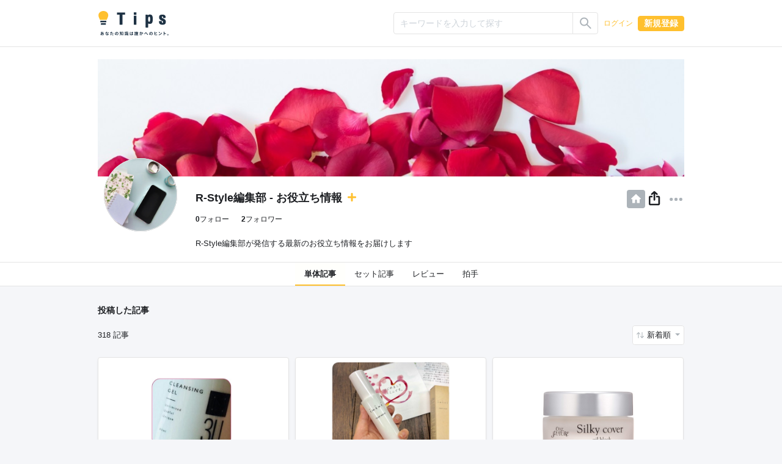

--- FILE ---
content_type: text/html; charset=UTF-8
request_url: https://tips.jp/u/tips1?page=6
body_size: 78548
content:
<!doctype html>
<html lang="ja">

<head prefix="og: http://ogp.me/ns# fb: http://ogp.me/ns/fb# website: http://ogp.me/ns/website#">
    <!-- Global site tag (gtag.js) - Google Analytics -->
    <script async src="https://www.googletagmanager.com/gtag/js?id=G-ZBNFD81JFK"></script>
    <script>
      window.dataLayer = window.dataLayer || [];

      function gtag() {
        dataLayer.push(arguments);
      }

      gtag("js", new Date());
      gtag("config", "G-ZBNFD81JFK", { "debug_mode": false });
    </script>
        <script src="https://cdnjs.cloudflare.com/polyfill/v3/polyfill.min.js?version=4.8.0&amp;features=es2022"></script>

    <meta charset="utf-8">
<meta http-equiv="X-UA-Compatible" content="IE=edge">
<meta http-equiv="Content-Style-Type" content="text/css">
<meta http-equiv="Content-Script-Type" content="text/javascript">
<meta name="viewport" content="width=device-width, initial-scale=1">
    
<!-- CSRF Token -->
<meta name="csrf-token" content="QgUf6kutTYBgmrJusQauQ4pWaHUh3NjFUq7vppFW">
<!--plugin -->
<link rel="stylesheet" href="https://unpkg.com/swiper@6.8.4/swiper-bundle.min.css">
<link type="text/css" rel="stylesheet" href="/assets/dist/front/css/dropify.min.css?id=31504ac3a4cebe4ca251d24f679bb033">
<link type="text/css" rel="stylesheet" href="https://tips.jp/assets/front/css/noty.css">
<link type="text/css" rel="stylesheet" href="https://tips.jp/assets/front/css/themes/mint.css">
<link type="text/css" rel="stylesheet" href="https://tips.jp/assets/front/css/croppie.css">
<link type="text/css" rel="stylesheet" href="https://tips.jp/assets/front/css/pace-theme-default.min.css">
<link type="text/css" rel="stylesheet" href="https://unpkg.com/dropzone/dist/dropzone.css" />
<link type="text/css" rel="stylesheet" href="https://cdn.jsdelivr.net/npm/yakuhanjp@4.0.0/dist/css/yakuhanjp_s.css" />
<link rel="preconnect" href="https://fonts.googleapis.com">
<link rel="preconnect" href="https://fonts.gstatic.com" crossorigin>
<link href="https://fonts.googleapis.com/css2?family=IBM+Plex+Sans+JP&family=Noto+Color+Emoji&display=swap" rel="stylesheet">
<link type="text/css" rel="stylesheet" href="https://tips.jp/assets/front/css/simplebar.min.css">
<!--css -->
<link type="text/css" rel="stylesheet" href="/assets/dist/front/css/common.min.css?id=c73758c05ede28edd51486734c9972f7">
<link type="text/css" rel="stylesheet" href="/assets/dist/front/css/style.min.css?id=01c779ff17a59376f803661951da7f5b">
    <link type="text/css" rel="stylesheet" href="/assets/dist/front/css/sub.min.css?id=26adba0729ac656f080f98b2fd31c174">
<link type="text/css" rel="stylesheet" href="https://tips.jp/assets/front/css/custom.css">

    <link rel="stylesheet" href="https://use.typekit.net/zun2bbo.css">



    <link rel="canonical" href="https://tips.jp/u/tips1">
<!--description -->
    <meta name="description" content="R-Style編集部が発信する最新のお役立ち情報をお届けします">
<!--og -->
    <meta property="og:title" content="R-Style編集部 - お役立ち情報 | Tips">

    <meta property="og:image" content="https://static.tips.jp/2021/07/09/iAPl2G5QmGHTwK3VJtz6ueP1jo1AFS9E.png">

<meta property="og:type" content="website">
    <meta property="og:description" content="R-Style編集部が発信する最新のお役立ち情報をお届けします">
<meta property="og:url" content="https://tips.jp/u/tips1">

<meta property="og:site_name" content="Tips">
<meta property="og:locale" content="ja_JP">
<meta property="og:image:width" content="1200">
<meta property="og:image:height" content="630">
<!--twitter -->
<meta name="twitter:card" content="summary_large_image">
<meta name="twitter:site" content="@Tips_infojp">
<!-- Facebook -->
<meta property="fb:app_id" content="2815356775385199">
<meta property="article:publisher" content="https://www.facebook.com/profile.php?id=100064154614563">
<!-- Favicons -->
<link rel="apple-touch-icon-precomposed" href="https://tips.jp/assets/front/img/apple-touch-icon.png">
<link rel="shortcut icon" type="image/vnd.microsoft.icon" href="https://tips.jp/assets/front/img/favicon.ico">
<link rel="icon" type="image/vnd.microsoft.icon" href="https://tips.jp/assets/front/img/favicon.ico">
    <title>R-Style編集部 - お役立ち情報 | Tips</title>

    <!-- Styles -->
    </head>

<body class="writer list v2 mode-light" ontouchstart="">

<header id="header">
    <nav class="navbar navbar-expand-lg navbar-dark">
    <div
                    class="container-lg"
            >
        <a class="navbar-brand" href="https://tips.jp" title="Tips"><i class="tips-logo"></i></a>
        <div class="d-flex ml-lg-auto">
                            <div class="navbar-nav  notlogin ">
                    <ul id="menu-mainmenu" class="nav align-items-center">
                                                                            <li class="menu-item d-flex align-items-center">
                                                                    <input type="radio" name="onoff" class="d-none" id="searchOn">
<label class="d-lg-none" for="searchOn"><i class="ic ic-search"></i></label>
<input type="radio" name="onoff" class="d-none" id="searchOff">
<label class="d-lg-none" for="searchOff"><i class="ic ic-close"></i></label>
<div class="sp-search">
    <form method="GET" action="https://tips.jp/search" accept-charset="UTF-8" novalidate="true">
    <div class="input-group input-group-sm">
        <input type="text" class="form-control" name="keyword"
               value="" placeholder="キーワードを入力して探す"
               aria-label=""
               aria-describedby="button-addon2">
        <div class="input-group-append">
            <button class="btn btn-outline-silver" type="submit"
                    id="button-addon">
                <i class="ic ic-search"></i></button>
        </div>
    </div>
    </form>
</div>                                                                <a href="https://tips.jp/login" role="button" class="btn btn-link">ログイン</a>
                                <a href="https://tips.jp/register" role="button" class="btn btn-primary">新規登録</a>
                            </li>
                                            </ul>
                </div>
                    </div>
    </div>
</nav>


















</header>

<main id="main" role="main">
                                                    
            <div class="container-lg scroll-fixed">
    <div class="user d-flex">
        <div class="header-img">
                            <img class="img-cover" src="https://static.tips.jp/2021/06/04/h8OvlbwikDYFD6BiCON9bwVReIHmm1uC.png" alt="R-Style編集部 - お役立ち情報">
                    </div>
        <i class="ic ic-user">
                            <img src="https://static.tips.jp/2021/07/09/iAPl2G5QmGHTwK3VJtz6ueP1jo1AFS9E.png" alt="R-Style編集部 - お役立ち情報">
                    </i>
        <div class="d-flex flex-column">
            <div class="user-info">
                <p>
                    R-Style編集部 - お役立ち情報
                                            <a href="https://tips.jp/plus">
                            <ic class="ic ic-plus-primary"></ic>
                        </a>
                                    </p>
                <div class="sns-wrap">
                    <ul class="nav">
                                                    <li class="nav-item">
        <a class="nav-link" href="https://tips.jp/u/tips1" target="_blank" rel="noopener nofollow">
            <i class="ic ic-home-sq"></i>
        </a>
    </li>



                                                <li class="nav-item dropdown">
                            <a href="#" role="button" id="dropdownShare" data-toggle="dropdown" aria-haspopup="true"
                               aria-expanded="false">
                                <i class="ic ic-share"></i>
                            </a>
                            <div class="dropdown-menu dropdown-menu-right" aria-labelledby="dropdownShare">
                                <a href="https://twitter.com/intent/tweet?text=R-Style%E7%B7%A8%E9%9B%86%E9%83%A8+-+%E3%81%8A%E5%BD%B9%E7%AB%8B%E3%81%A1%E6%83%85%E5%A0%B1&amp;url=https://tips.jp/u/tips1&amp;hashtags=tips" target="_blank" class="dropdown-item" rel="nofollow noopener noreferrer">
                                    Xでシェア
                                </a>
                                <a href="https://www.facebook.com/sharer/sharer.php?u=https://tips.jp/u/tips1" target="_blank" class="dropdown-item" rel="nofollow noopener noreferrer">
                                    facebookでシェア
                                </a>
                                <a href="https://social-plugins.line.me/lineit/share?url=https://tips.jp/u/tips1" target="_blank" class="dropdown-item" rel="nofollow noopener noreferrer">
                                    LINEでシェア
                                </a>
                            </div>
                        </li>
                        <li class="nav-item">
                            <div class="dropdown">
                                <a href="#" class="btn" role="button" id="dropdownList1" data-toggle="dropdown" aria-haspopup="true"
                                   aria-expanded="false"><i class="ic ic-leader"></i></a>
                                <div class="dropdown-menu dropdown-menu-right" aria-labelledby="dropdownList1">
                                                                        <button class="dropdown-item" data-toggle="modal" data-target="#reportModal4062">報告する</button>
                                </div>
                            </div>
                        </li>
                    </ul>
                </div>
            </div>
            <div class="d-flex">
                <span>
                    <a
                        href="https://tips.jp/u/tips1/followings"><strong>0</strong>フォロー</a>
                </span>
                <span>
                    <a
                        href="https://tips.jp/u/tips1/follower"><strong>2</strong>フォロワー</a>
                </span>
            </div>
                        <div>
                <p>
                    R-Style編集部が発信する最新のお役立ち情報をお届けします
                </p>
            </div>
        </div>
            </div>
    <div class="fixednav">
        <div class="nav nav-pills">
            <a href="https://tips.jp/u/tips1"
               class="nav-link active ">単体記事</a>
            <a href="https://tips.jp/u/tips1/products"
               class="nav-link ">セット記事</a>
            <a href="https://tips.jp/u/tips1/review"
               class="nav-link ">レビュー</a>
            
            
            <a href="https://tips.jp/u/tips1/claps"
               class="nav-link ">拍手</a>
        </div>
    </div>
</div>
    

    <div class="container-lg ">
            <section class="">
        <div class="content content-list">
            <h1 class="mb-0">投稿した記事</h1>
            <div class="d-flex justify-content-between sort mt-2">
                <div class="d-flex">
                    <p>318 記事</p>
                </div>
                <div class="d-flex">
                    <div class="dropdown">
    <a href="#" class="btn dropdown-toggle" role="button" id="dropdownSorting3" data-toggle="dropdown" aria-haspopup="true" aria-expanded="false">
                    新着順
            </a>
    <div class="dropdown-menu dropdown-menu-right" aria-labelledby="dropdownSorting3">
                            <a class="dropdown-item" href="https://tips.jp/u/tips1?sort=2">人気順 (1ヶ月)</a>
            </div>
</div>
                </div>
            </div>
            <!--//sort-->
            <ul class="list-group list-group-flush">
                                    <li class="list-group-item ">
    <article class="d-flex flex-row-reverse flex-lg-row">
        <div class="mr-lg-4 align-self-start">
            <a href="https://tips.jp/u/tips1/a/3u-cleansing"
               class="stretched-link">
                <img
                    src="https://static.tips.jp/2021/06/07/4lSr2GhDqoZCpHyXTaMLOZgMfe9VZMdA.png"
                    class="ovj ovj-cover" alt="3Uクレンジングジェルのレビュー…唯一悪いところと最安値はココ♪【PR】">
            </a>
        </div>
        <div class="list-text">
                        <a href="https://tips.jp/u/tips1/a/3u-cleansing"
               class="stretched-link">
                <p>美容・健康</p>
                <h2 class="list-title lines lines3" style="float: none; position: static;">
                    3Uクレンジングジェルのレビュー…唯一悪いところと最安値はココ♪【PR】
                </h2>
                            </a>

            
            <div class="d-flex flex-wrap list-tag">
                                                            <a href="https://tips.jp/tags/3U%E3%82%AF%E3%83%AC%E3%83%B3%E3%82%B8%E3%83%B3%E3%82%B0%E3%82%B8%E3%82%A7%E3%83%AB">
                            <span class="badge badge-outline-silver">#3Uクレンジングジェル</span>
                        </a>
                                                                                <a href="https://tips.jp/tags/3U%E3%82%AF%E3%83%AC%E3%83%B3%E3%82%B8%E3%83%B3%E3%82%B0%E3%82%B8%E3%82%A7%E3%83%AB%E5%8F%A3%E3%82%B3%E3%83%9F">
                            <span class="badge badge-outline-silver">#3Uクレンジングジェル口コミ</span>
                        </a>
                                                                                <a href="https://tips.jp/tags/3U%E3%82%AF%E3%83%AC%E3%83%B3%E3%82%B8%E3%83%B3%E3%82%B0">
                            <span class="badge badge-outline-silver">#3Uクレンジング</span>
                        </a>
                                                                                <a href="https://tips.jp/tags/3U%E3%82%AF%E3%83%AC%E3%83%B3%E3%82%B8%E3%83%B3%E3%82%B0%E5%8F%A3%E3%82%B3%E3%83%9F">
                            <span class="badge badge-outline-silver">#3Uクレンジング口コミ</span>
                        </a>
                                                </div>
            <div class="d-flex justify-content-lg-between py-1 list-applause">
                <div class="clap-wrap">
                    <button class="clap">
                        <span class="clap-icon"><i class="ic ic-clap"></i></span>
                        <span class="clap-count"></span>
                        <span class="clap-count-total">
                            1
                        </span>
                    </button>
                </div>
                <div class="d-flex">
                                    </div>
            </div>
            <div class="d-flex justify-content-between pt-1 list-user">
                                    <i class="ic ic-user">
                                                    <img src="https://static.tips.jp/2021/07/09/iAPl2G5QmGHTwK3VJtz6ueP1jo1AFS9E.png" alt="R-Style編集部 - お役立ち情報">
                                            </i>
                                <div class="d-flex flex-column">
                    <p class="text-truncate">R-Style編集部 - お役立ち情報</p>
                    <time>
                                                    2023/09/18 18:48
                                            </time>
                </div>
            </div>
            <div class="custom-control custom-checkbox favorite">
        <input type="checkbox" class="custom-control-input" id="favorite2032">
        <label class="custom-control-label" for="favorite2032"></label>
    </div>
        </div>
    </article>
</li>
                                    <li class="list-group-item ">
    <article class="d-flex flex-row-reverse flex-lg-row">
        <div class="mr-lg-4 align-self-start">
            <a href="https://tips.jp/u/tips1/a/imiseum"
               class="stretched-link">
                <img
                    src="https://static.tips.jp/2021/07/04/nNxJPZEGCGrqUrVnkYqgvuhA7yRdkF1H.png"
                    class="ovj ovj-cover" alt="イミニリペアセラムのレビュー…唯一悪いところと60％OFFの最安値情報も♪【PR】">
            </a>
        </div>
        <div class="list-text">
                        <a href="https://tips.jp/u/tips1/a/imiseum"
               class="stretched-link">
                <p>美容・健康</p>
                <h2 class="list-title lines lines3" style="float: none; position: static;">
                    イミニリペアセラムのレビュー…唯一悪いところと60％OFFの最安値情報も♪【PR】
                </h2>
                            </a>

            
            <div class="d-flex flex-wrap list-tag">
                                                            <a href="https://tips.jp/tags/%E3%82%A4%E3%83%9F%E3%83%8B%E3%83%AA%E3%83%9A%E3%82%A2%E3%82%BB%E3%83%A9%E3%83%A0">
                            <span class="badge badge-outline-silver">#イミニリペアセラム</span>
                        </a>
                                                                                <a href="https://tips.jp/tags/%E3%82%A4%E3%83%9F%E3%83%8B%E3%83%AA%E3%83%9A%E3%82%A2%E3%82%BB%E3%83%A9%E3%83%A0%E5%8F%A3%E3%82%B3%E3%83%9F">
                            <span class="badge badge-outline-silver">#イミニリペアセラム口コミ</span>
                        </a>
                                                                                <a href="https://tips.jp/tags/%E3%82%A4%E3%83%9F%E3%83%8B%E3%83%AA%E3%83%9A%E3%82%A2%E3%82%BB%E3%83%A9%E3%83%A0%E5%8A%B9%E6%9E%9C">
                            <span class="badge badge-outline-silver">#イミニリペアセラム効果</span>
                        </a>
                                                </div>
            <div class="d-flex justify-content-lg-between py-1 list-applause">
                <div class="clap-wrap">
                    <button class="clap">
                        <span class="clap-icon"><i class="ic ic-clap"></i></span>
                        <span class="clap-count"></span>
                        <span class="clap-count-total">
                            1
                        </span>
                    </button>
                </div>
                <div class="d-flex">
                                    </div>
            </div>
            <div class="d-flex justify-content-between pt-1 list-user">
                                    <i class="ic ic-user">
                                                    <img src="https://static.tips.jp/2021/07/09/iAPl2G5QmGHTwK3VJtz6ueP1jo1AFS9E.png" alt="R-Style編集部 - お役立ち情報">
                                            </i>
                                <div class="d-flex flex-column">
                    <p class="text-truncate">R-Style編集部 - お役立ち情報</p>
                    <time>
                                                    2023/09/18 18:47
                                            </time>
                </div>
            </div>
            <div class="custom-control custom-checkbox favorite">
        <input type="checkbox" class="custom-control-input" id="favorite3223">
        <label class="custom-control-label" for="favorite3223"></label>
    </div>
        </div>
    </article>
</li>
                                    <li class="list-group-item ">
    <article class="d-flex flex-row-reverse flex-lg-row">
        <div class="mr-lg-4 align-self-start">
            <a href="https://tips.jp/u/tips1/a/silcover"
               class="stretched-link">
                <img
                    src="https://static.tips.jp/2021/07/03/9GBTX7W0x8yBKBlnbjUpOhFe2up5ESWO.png"
                    class="ovj ovj-cover" alt="シルキーカバーオイルブロックのレビュー…唯一悪いところと最安値30％オフの情報も♪【PR】">
            </a>
        </div>
        <div class="list-text">
                        <a href="https://tips.jp/u/tips1/a/silcover"
               class="stretched-link">
                <p>美容・健康</p>
                <h2 class="list-title lines lines3" style="float: none; position: static;">
                    シルキーカバーオイルブロックのレビュー…唯一悪いところと最安値30％オフの情報も♪【PR】
                </h2>
                            </a>

            
            <div class="d-flex flex-wrap list-tag">
                                                            <a href="https://tips.jp/tags/%E3%82%B7%E3%83%AB%E3%82%AD%E3%83%BC%E3%82%AB%E3%83%90%E3%83%BC%E3%82%AA%E3%82%A4%E3%83%AB%E3%83%96%E3%83%AD%E3%83%83%E3%82%AF">
                            <span class="badge badge-outline-silver">#シルキーカバーオイルブロック</span>
                        </a>
                                                                                <a href="https://tips.jp/tags/%E3%82%B7%E3%83%AB%E3%82%AD%E3%83%BC%E3%82%AB%E3%83%90%E3%83%BC%E3%82%AA%E3%82%A4%E3%83%AB%E3%83%96%E3%83%AD%E3%83%83%E3%82%AF%E5%8F%A3%E3%82%B3%E3%83%9F">
                            <span class="badge badge-outline-silver">#シルキーカバーオイルブロック口コミ</span>
                        </a>
                                                                                <a href="https://tips.jp/tags/%E3%82%B7%E3%83%AB%E3%82%AD%E3%83%BC%E3%82%AB%E3%83%90%E3%83%BC%E3%82%AA%E3%82%A4%E3%83%AB%E3%83%96%E3%83%AD%E3%83%83%E3%82%AF%E5%8A%B9%E6%9E%9C">
                            <span class="badge badge-outline-silver">#シルキーカバーオイルブロック効果</span>
                        </a>
                                                                                <a href="https://tips.jp/tags/%E3%82%B7%E3%83%AB%E3%82%AD%E3%83%BC%E3%82%AB%E3%83%90%E3%83%BC%E3%82%AA%E3%82%A4%E3%83%AB%E3%83%96%E3%83%AD%E3%83%83%E3%82%AF%E4%BD%BF%E3%81%84%E6%96%B9">
                            <span class="badge badge-outline-silver">#シルキーカバーオイルブロック使い方</span>
                        </a>
                                                                                <a href="https://tips.jp/tags/%E3%82%B7%E3%83%AB%E3%82%AD%E3%83%BC%E3%82%AB%E3%83%90%E3%83%BC%E3%82%AA%E3%82%A4%E3%83%AB%E3%83%96%E3%83%AD%E3%83%83%E3%82%AF%E6%9C%80%E5%AE%89%E5%80%A4">
                            <span class="badge badge-outline-silver">#シルキーカバーオイルブロック最安値</span>
                        </a>
                                                </div>
            <div class="d-flex justify-content-lg-between py-1 list-applause">
                <div class="clap-wrap">
                    <button class="clap">
                        <span class="clap-icon"><i class="ic ic-clap"></i></span>
                        <span class="clap-count"></span>
                        <span class="clap-count-total">
                            1
                        </span>
                    </button>
                </div>
                <div class="d-flex">
                                    </div>
            </div>
            <div class="d-flex justify-content-between pt-1 list-user">
                                    <i class="ic ic-user">
                                                    <img src="https://static.tips.jp/2021/07/09/iAPl2G5QmGHTwK3VJtz6ueP1jo1AFS9E.png" alt="R-Style編集部 - お役立ち情報">
                                            </i>
                                <div class="d-flex flex-column">
                    <p class="text-truncate">R-Style編集部 - お役立ち情報</p>
                    <time>
                                                    2023/09/18 18:46
                                            </time>
                </div>
            </div>
            <div class="custom-control custom-checkbox favorite">
        <input type="checkbox" class="custom-control-input" id="favorite3182">
        <label class="custom-control-label" for="favorite3182"></label>
    </div>
        </div>
    </article>
</li>
                                    <li class="list-group-item ">
    <article class="d-flex flex-row-reverse flex-lg-row">
        <div class="mr-lg-4 align-self-start">
            <a href="https://tips.jp/u/tips1/a/gyugyu-leggings"
               class="stretched-link">
                <img
                    src="https://static.tips.jp/2021/10/26/4BwRVd2f6IrT3VgnNC6JMc3esDxVZVou.png"
                    class="ovj ovj-cover" alt="ギュギュレギンスのレビュー…唯一悪いところと絶対オトクな値引き情報も♪【PR】">
            </a>
        </div>
        <div class="list-text">
                        <a href="https://tips.jp/u/tips1/a/gyugyu-leggings"
               class="stretched-link">
                <p>ライフスタイル</p>
                <h2 class="list-title lines lines3" style="float: none; position: static;">
                    ギュギュレギンスのレビュー…唯一悪いところと絶対オトクな値引き情報も♪【PR】
                </h2>
                            </a>

            
            <div class="d-flex flex-wrap list-tag">
                                                            <a href="https://tips.jp/tags/%E3%82%AE%E3%83%A5%E3%82%AE%E3%83%A5%E3%83%AC%E3%82%AE%E3%83%B3%E3%82%B9">
                            <span class="badge badge-outline-silver">#ギュギュレギンス</span>
                        </a>
                                                                                <a href="https://tips.jp/tags/%E3%82%AE%E3%83%A5%E3%82%AE%E3%83%A5%E3%83%AC%E3%82%AE%E3%83%B3%E3%82%B9%E5%8F%A3%E3%82%B3%E3%83%9F">
                            <span class="badge badge-outline-silver">#ギュギュレギンス口コミ</span>
                        </a>
                                                                                <a href="https://tips.jp/tags/%E3%82%AE%E3%83%A5%E3%82%AE%E3%83%A5%E3%83%AC%E3%82%AE%E3%83%B3%E3%82%B9%E5%8A%B9%E6%9E%9C">
                            <span class="badge badge-outline-silver">#ギュギュレギンス効果</span>
                        </a>
                                                                                <a href="https://tips.jp/tags/%E3%82%AE%E3%83%A5%E3%82%AE%E3%83%A5%E3%83%AC%E3%82%AE%E3%83%B3%E3%82%B9%E5%B1%A5%E3%81%8D%E6%96%B9">
                            <span class="badge badge-outline-silver">#ギュギュレギンス履き方</span>
                        </a>
                                                </div>
            <div class="d-flex justify-content-lg-between py-1 list-applause">
                <div class="clap-wrap">
                    <button class="clap">
                        <span class="clap-icon"><i class="ic ic-clap"></i></span>
                        <span class="clap-count"></span>
                        <span class="clap-count-total">
                            1
                        </span>
                    </button>
                </div>
                <div class="d-flex">
                                    </div>
            </div>
            <div class="d-flex justify-content-between pt-1 list-user">
                                    <i class="ic ic-user">
                                                    <img src="https://static.tips.jp/2021/07/09/iAPl2G5QmGHTwK3VJtz6ueP1jo1AFS9E.png" alt="R-Style編集部 - お役立ち情報">
                                            </i>
                                <div class="d-flex flex-column">
                    <p class="text-truncate">R-Style編集部 - お役立ち情報</p>
                    <time>
                                                    2023/09/18 18:46
                                            </time>
                </div>
            </div>
            <div class="custom-control custom-checkbox favorite">
        <input type="checkbox" class="custom-control-input" id="favorite6762">
        <label class="custom-control-label" for="favorite6762"></label>
    </div>
        </div>
    </article>
</li>
                                    <li class="list-group-item ">
    <article class="d-flex flex-row-reverse flex-lg-row">
        <div class="mr-lg-4 align-self-start">
            <a href="https://tips.jp/u/tips1/a/aya-cleansing"
               class="stretched-link">
                <img
                    src="https://static.tips.jp/2021/06/07/71u7P1gFZcPsAxNYR7WZQoQfSEpJZbeM.png"
                    class="ovj ovj-cover" alt="アヤナス クレンジングクリームのレビュー…唯一悪いところ♪【PR】">
            </a>
        </div>
        <div class="list-text">
                        <a href="https://tips.jp/u/tips1/a/aya-cleansing"
               class="stretched-link">
                <p>美容・健康</p>
                <h2 class="list-title lines lines3" style="float: none; position: static;">
                    アヤナス クレンジングクリームのレビュー…唯一悪いところ♪【PR】
                </h2>
                            </a>

            
            <div class="d-flex flex-wrap list-tag">
                                                            <a href="https://tips.jp/tags/%E3%82%A2%E3%83%A4%E3%83%8A%E3%82%B9%E3%82%AF%E3%83%AC%E3%83%B3%E3%82%B8%E3%83%B3%E3%82%B0">
                            <span class="badge badge-outline-silver">#アヤナスクレンジング</span>
                        </a>
                                                                                <a href="https://tips.jp/tags/%E3%82%A2%E3%83%A4%E3%83%8A%E3%82%B9%E3%82%AF%E3%83%AC%E3%83%B3%E3%82%B8%E3%83%B3%E3%82%B0%E3%82%AF%E3%83%AA%E3%83%BC%E3%83%A0">
                            <span class="badge badge-outline-silver">#アヤナスクレンジングクリーム</span>
                        </a>
                                                </div>
            <div class="d-flex justify-content-lg-between py-1 list-applause">
                <div class="clap-wrap">
                    <button class="clap">
                        <span class="clap-icon"><i class="ic ic-clap"></i></span>
                        <span class="clap-count"></span>
                        <span class="clap-count-total">
                            2
                        </span>
                    </button>
                </div>
                <div class="d-flex">
                                    </div>
            </div>
            <div class="d-flex justify-content-between pt-1 list-user">
                                    <i class="ic ic-user">
                                                    <img src="https://static.tips.jp/2021/07/09/iAPl2G5QmGHTwK3VJtz6ueP1jo1AFS9E.png" alt="R-Style編集部 - お役立ち情報">
                                            </i>
                                <div class="d-flex flex-column">
                    <p class="text-truncate">R-Style編集部 - お役立ち情報</p>
                    <time>
                                                    2023/09/18 18:45
                                            </time>
                </div>
            </div>
            <div class="custom-control custom-checkbox favorite">
        <input type="checkbox" class="custom-control-input" id="favorite2084">
        <label class="custom-control-label" for="favorite2084"></label>
    </div>
        </div>
    </article>
</li>
                                    <li class="list-group-item ">
    <article class="d-flex flex-row-reverse flex-lg-row">
        <div class="mr-lg-4 align-self-start">
            <a href="https://tips.jp/u/tips1/a/plus10up"
               class="stretched-link">
                <img
                    src="https://static.tips.jp/2021/10/11/zKVHHqLbRPW4EYrvWUourZU6e4nQTfs6.png"
                    class="ovj ovj-cover" alt="プラステンアップαの効果を口コミから検証してみましたよ♪【PR】">
            </a>
        </div>
        <div class="list-text">
                        <a href="https://tips.jp/u/tips1/a/plus10up"
               class="stretched-link">
                <p>美容・健康</p>
                <h2 class="list-title lines lines3" style="float: none; position: static;">
                    プラステンアップαの効果を口コミから検証してみましたよ♪【PR】
                </h2>
                            </a>

            
            <div class="d-flex flex-wrap list-tag">
                                                            <a href="https://tips.jp/tags/%E3%83%97%E3%83%A9%E3%82%B9%E3%83%86%E3%83%B3%E3%82%A2%E3%83%83%E3%83%97%CE%B1">
                            <span class="badge badge-outline-silver">#プラステンアップα</span>
                        </a>
                                                                                <a href="https://tips.jp/tags/%E3%83%97%E3%83%A9%E3%82%B9%E3%83%86%E3%83%B3%E3%82%A2%E3%83%83%E3%83%97%CE%B1%E5%8F%A3%E3%82%B3%E3%83%9F">
                            <span class="badge badge-outline-silver">#プラステンアップα口コミ</span>
                        </a>
                                                                                <a href="https://tips.jp/tags/%E3%83%97%E3%83%A9%E3%82%B9%E3%83%86%E3%83%B3%E3%82%A2%E3%83%83%E3%83%97%CE%B1%E5%8A%B9%E6%9E%9C">
                            <span class="badge badge-outline-silver">#プラステンアップα効果</span>
                        </a>
                                                </div>
            <div class="d-flex justify-content-lg-between py-1 list-applause">
                <div class="clap-wrap">
                    <button class="clap">
                        <span class="clap-icon"><i class="ic ic-clap"></i></span>
                        <span class="clap-count"></span>
                        <span class="clap-count-total">
                            1
                        </span>
                    </button>
                </div>
                <div class="d-flex">
                                    </div>
            </div>
            <div class="d-flex justify-content-between pt-1 list-user">
                                    <i class="ic ic-user">
                                                    <img src="https://static.tips.jp/2021/07/09/iAPl2G5QmGHTwK3VJtz6ueP1jo1AFS9E.png" alt="R-Style編集部 - お役立ち情報">
                                            </i>
                                <div class="d-flex flex-column">
                    <p class="text-truncate">R-Style編集部 - お役立ち情報</p>
                    <time>
                                                    2023/09/18 18:44
                                            </time>
                </div>
            </div>
            <div class="custom-control custom-checkbox favorite">
        <input type="checkbox" class="custom-control-input" id="favorite6273">
        <label class="custom-control-label" for="favorite6273"></label>
    </div>
        </div>
    </article>
</li>
                                    <li class="list-group-item ">
    <article class="d-flex flex-row-reverse flex-lg-row">
        <div class="mr-lg-4 align-self-start">
            <a href="https://tips.jp/u/tips1/a/fitchan-kakaku"
               class="stretched-link">
                <img
                    src="https://static.tips.jp/2021/06/23/9USuVQVz99ZsIxDJrQWKFdAp5w5TFuvX.png"
                    class="ovj ovj-cover" alt="フィットちゃんランドセル｜WEB限定価格の情報【PR】">
            </a>
        </div>
        <div class="list-text">
                        <a href="https://tips.jp/u/tips1/a/fitchan-kakaku"
               class="stretched-link">
                <p>その他</p>
                <h2 class="list-title lines lines3" style="float: none; position: static;">
                    フィットちゃんランドセル｜WEB限定価格の情報【PR】
                </h2>
                            </a>

            
            <div class="d-flex flex-wrap list-tag">
                                                            <a href="https://tips.jp/tags/%E3%83%95%E3%82%A3%E3%83%83%E3%83%88%E3%81%A1%E3%82%83%E3%82%93">
                            <span class="badge badge-outline-silver">#フィットちゃん</span>
                        </a>
                                                                                <a href="https://tips.jp/tags/%E3%83%95%E3%82%A3%E3%83%83%E3%83%88%E3%81%A1%E3%82%83%E3%82%93%E3%83%A9%E3%83%B3%E3%83%89%E3%82%BB%E3%83%AB">
                            <span class="badge badge-outline-silver">#フィットちゃんランドセル</span>
                        </a>
                                                                                <a href="https://tips.jp/tags/%E3%83%95%E3%82%A3%E3%83%83%E3%83%88%E3%81%A1%E3%82%83%E3%82%93%E3%83%A9%E3%83%B3%E3%83%89%E3%82%BB%E3%83%AB%E9%99%90%E5%AE%9A%E4%BE%A1%E6%A0%BC">
                            <span class="badge badge-outline-silver">#フィットちゃんランドセル限定価格</span>
                        </a>
                                                                                <a href="https://tips.jp/tags/%E3%83%95%E3%82%A3%E3%83%83%E3%83%88%E3%81%A1%E3%82%83%E3%82%93%E3%83%A9%E3%83%B3%E3%83%89%E3%82%BB%E3%83%AB%E4%BE%A1%E6%A0%BC">
                            <span class="badge badge-outline-silver">#フィットちゃんランドセル価格</span>
                        </a>
                                                </div>
            <div class="d-flex justify-content-lg-between py-1 list-applause">
                <div class="clap-wrap">
                    <button class="clap">
                        <span class="clap-icon"><i class="ic ic-clap"></i></span>
                        <span class="clap-count"></span>
                        <span class="clap-count-total">
                            1
                        </span>
                    </button>
                </div>
                <div class="d-flex">
                                    </div>
            </div>
            <div class="d-flex justify-content-between pt-1 list-user">
                                    <i class="ic ic-user">
                                                    <img src="https://static.tips.jp/2021/07/09/iAPl2G5QmGHTwK3VJtz6ueP1jo1AFS9E.png" alt="R-Style編集部 - お役立ち情報">
                                            </i>
                                <div class="d-flex flex-column">
                    <p class="text-truncate">R-Style編集部 - お役立ち情報</p>
                    <time>
                                                    2023/09/18 18:43
                                            </time>
                </div>
            </div>
            <div class="custom-control custom-checkbox favorite">
        <input type="checkbox" class="custom-control-input" id="favorite2785">
        <label class="custom-control-label" for="favorite2785"></label>
    </div>
        </div>
    </article>
</li>
                                    <li class="list-group-item ">
    <article class="d-flex flex-row-reverse flex-lg-row">
        <div class="mr-lg-4 align-self-start">
            <a href="https://tips.jp/u/tips1/a/shijimi"
               class="stretched-link">
                <img
                    src="https://static.tips.jp/2021/06/19/wOO1JVFXzWpAAV9EerF4MSQD850FggMc.png"
                    class="ovj ovj-cover" alt="［しじみにんにく卵黄］のレビュー…唯一悪いところ♪【PR】">
            </a>
        </div>
        <div class="list-text">
                        <a href="https://tips.jp/u/tips1/a/shijimi"
               class="stretched-link">
                <p>美容・健康</p>
                <h2 class="list-title lines lines3" style="float: none; position: static;">
                    ［しじみにんにく卵黄］のレビュー…唯一悪いところ♪【PR】
                </h2>
                            </a>

            
            <div class="d-flex flex-wrap list-tag">
                                                            <a href="https://tips.jp/tags/%E3%81%97%E3%81%98%E3%81%BF%E3%81%AB%E3%82%93%E3%81%AB%E3%81%8F%E5%8D%B5%E9%BB%84">
                            <span class="badge badge-outline-silver">#しじみにんにく卵黄</span>
                        </a>
                                                                                <a href="https://tips.jp/tags/%E3%81%97%E3%81%98%E3%81%BF%E3%81%AB%E3%82%93%E3%81%AB%E3%81%8F%E5%8D%B5%E9%BB%84%E5%8F%A3%E3%82%B3%E3%83%9F">
                            <span class="badge badge-outline-silver">#しじみにんにく卵黄口コミ</span>
                        </a>
                                                </div>
            <div class="d-flex justify-content-lg-between py-1 list-applause">
                <div class="clap-wrap">
                    <button class="clap">
                        <span class="clap-icon"><i class="ic ic-clap"></i></span>
                        <span class="clap-count"></span>
                        <span class="clap-count-total">
                            1
                        </span>
                    </button>
                </div>
                <div class="d-flex">
                                    </div>
            </div>
            <div class="d-flex justify-content-between pt-1 list-user">
                                    <i class="ic ic-user">
                                                    <img src="https://static.tips.jp/2021/07/09/iAPl2G5QmGHTwK3VJtz6ueP1jo1AFS9E.png" alt="R-Style編集部 - お役立ち情報">
                                            </i>
                                <div class="d-flex flex-column">
                    <p class="text-truncate">R-Style編集部 - お役立ち情報</p>
                    <time>
                                                    2023/09/18 18:41
                                            </time>
                </div>
            </div>
            <div class="custom-control custom-checkbox favorite">
        <input type="checkbox" class="custom-control-input" id="favorite2638">
        <label class="custom-control-label" for="favorite2638"></label>
    </div>
        </div>
    </article>
</li>
                                    <li class="list-group-item ">
    <article class="d-flex flex-row-reverse flex-lg-row">
        <div class="mr-lg-4 align-self-start">
            <a href="https://tips.jp/u/tips1/a/kiwabi"
               class="stretched-link">
                <img
                    src="https://static.tips.jp/2021/06/19/BcgOaHanbgYNNilzDUU0RUdr2iTSlqDa.png"
                    class="ovj ovj-cover" alt="綺和美（KIWABI）のレビュー…唯一悪いところと最安値の情報も♪【PR】">
            </a>
        </div>
        <div class="list-text">
                        <a href="https://tips.jp/u/tips1/a/kiwabi"
               class="stretched-link">
                <p>美容・健康</p>
                <h2 class="list-title lines lines3" style="float: none; position: static;">
                    綺和美（KIWABI）のレビュー…唯一悪いところと最安値の情報も♪【PR】
                </h2>
                            </a>

            
            <div class="d-flex flex-wrap list-tag">
                                                            <a href="https://tips.jp/tags/%E7%B6%BA%E5%92%8C%E7%BE%8E">
                            <span class="badge badge-outline-silver">#綺和美</span>
                        </a>
                                                                                <a href="https://tips.jp/tags/%E7%B6%BA%E5%92%8C%E7%BE%8E%E5%8F%A3%E3%82%B3%E3%83%9F">
                            <span class="badge badge-outline-silver">#綺和美口コミ</span>
                        </a>
                                                                                <a href="https://tips.jp/tags/KIWABI">
                            <span class="badge badge-outline-silver">#KIWABI</span>
                        </a>
                                                                                <a href="https://tips.jp/tags/KIWABI%E5%8F%A3%E3%82%B3%E3%83%9F">
                            <span class="badge badge-outline-silver">#KIWABI口コミ</span>
                        </a>
                                                </div>
            <div class="d-flex justify-content-lg-between py-1 list-applause">
                <div class="clap-wrap">
                    <button class="clap">
                        <span class="clap-icon"><i class="ic ic-clap"></i></span>
                        <span class="clap-count"></span>
                        <span class="clap-count-total">
                            1
                        </span>
                    </button>
                </div>
                <div class="d-flex">
                                    </div>
            </div>
            <div class="d-flex justify-content-between pt-1 list-user">
                                    <i class="ic ic-user">
                                                    <img src="https://static.tips.jp/2021/07/09/iAPl2G5QmGHTwK3VJtz6ueP1jo1AFS9E.png" alt="R-Style編集部 - お役立ち情報">
                                            </i>
                                <div class="d-flex flex-column">
                    <p class="text-truncate">R-Style編集部 - お役立ち情報</p>
                    <time>
                                                    2023/09/18 18:39
                                            </time>
                </div>
            </div>
            <div class="custom-control custom-checkbox favorite">
        <input type="checkbox" class="custom-control-input" id="favorite2640">
        <label class="custom-control-label" for="favorite2640"></label>
    </div>
        </div>
    </article>
</li>
                                    <li class="list-group-item ">
    <article class="d-flex flex-row-reverse flex-lg-row">
        <div class="mr-lg-4 align-self-start">
            <a href="https://tips.jp/u/tips1/a/gofood"
               class="stretched-link">
                <img
                    src="https://static.tips.jp/2021/07/01/vMrzKHnYENFFEOnX0GPnJ6zcZHtEKq0N.png"
                    class="ovj ovj-cover" alt="GOFOOD（ゴーフード）のレビュー…唯一悪いところとオトクなキャンペーン情報も♪【PR】">
            </a>
        </div>
        <div class="list-text">
                        <a href="https://tips.jp/u/tips1/a/gofood"
               class="stretched-link">
                <p>ライフスタイル</p>
                <h2 class="list-title lines lines3" style="float: none; position: static;">
                    GOFOOD（ゴーフード）のレビュー…唯一悪いところとオトクなキャンペーン情報も♪【PR】
                </h2>
                            </a>

            
            <div class="d-flex flex-wrap list-tag">
                                                            <a href="https://tips.jp/tags/%E3%82%B4%E3%83%BC%E3%83%95%E3%83%BC%E3%83%89">
                            <span class="badge badge-outline-silver">#ゴーフード</span>
                        </a>
                                                                                <a href="https://tips.jp/tags/%E3%82%B4%E3%83%BC%E3%83%95%E3%83%BC%E3%83%89%E5%8F%A3%E3%82%B3%E3%83%9F">
                            <span class="badge badge-outline-silver">#ゴーフード口コミ</span>
                        </a>
                                                                                <a href="https://tips.jp/tags/GOFOOD">
                            <span class="badge badge-outline-silver">#GOFOOD</span>
                        </a>
                                                                                <a href="https://tips.jp/tags/GOFOOD%E5%8F%A3%E3%82%B3%E3%83%9F">
                            <span class="badge badge-outline-silver">#GOFOOD口コミ</span>
                        </a>
                                                </div>
            <div class="d-flex justify-content-lg-between py-1 list-applause">
                <div class="clap-wrap">
                    <button class="clap">
                        <span class="clap-icon"><i class="ic ic-clap"></i></span>
                        <span class="clap-count"></span>
                        <span class="clap-count-total">
                            1
                        </span>
                    </button>
                </div>
                <div class="d-flex">
                                    </div>
            </div>
            <div class="d-flex justify-content-between pt-1 list-user">
                                    <i class="ic ic-user">
                                                    <img src="https://static.tips.jp/2021/07/09/iAPl2G5QmGHTwK3VJtz6ueP1jo1AFS9E.png" alt="R-Style編集部 - お役立ち情報">
                                            </i>
                                <div class="d-flex flex-column">
                    <p class="text-truncate">R-Style編集部 - お役立ち情報</p>
                    <time>
                                                    2023/09/18 18:38
                                            </time>
                </div>
            </div>
            <div class="custom-control custom-checkbox favorite">
        <input type="checkbox" class="custom-control-input" id="favorite3084">
        <label class="custom-control-label" for="favorite3084"></label>
    </div>
        </div>
    </article>
</li>
                                    <li class="list-group-item ">
    <article class="d-flex flex-row-reverse flex-lg-row">
        <div class="mr-lg-4 align-self-start">
            <a href="https://tips.jp/u/tips1/a/osoujikakumei"
               class="stretched-link">
                <img
                    src="https://static.tips.jp/2021/11/07/AQGzJUqz7ZgXpXLuckUAQbgY5pEr7IAR.png"
                    class="ovj ovj-cover" alt="おそうじ革命で後悔しないためのお役立ち情報♪【PR】">
            </a>
        </div>
        <div class="list-text">
                        <a href="https://tips.jp/u/tips1/a/osoujikakumei"
               class="stretched-link">
                <p>ライフスタイル</p>
                <h2 class="list-title lines lines3" style="float: none; position: static;">
                    おそうじ革命で後悔しないためのお役立ち情報♪【PR】
                </h2>
                            </a>

            
            <div class="d-flex flex-wrap list-tag">
                                                            <a href="https://tips.jp/tags/%E3%81%8A%E3%81%9D%E3%81%86%E3%81%98%E9%9D%A9%E5%91%BD">
                            <span class="badge badge-outline-silver">#おそうじ革命</span>
                        </a>
                                                                                <a href="https://tips.jp/tags/%E3%81%8A%E3%81%9D%E3%81%86%E3%81%98%E9%9D%A9%E5%91%BD%E8%A9%95%E5%88%A4">
                            <span class="badge badge-outline-silver">#おそうじ革命評判</span>
                        </a>
                                                                                <a href="https://tips.jp/tags/%E3%81%8A%E3%81%9D%E3%81%86%E3%81%98%E9%9D%A9%E5%91%BD%E5%8F%A3%E3%82%B3%E3%83%9F">
                            <span class="badge badge-outline-silver">#おそうじ革命口コミ</span>
                        </a>
                                                </div>
            <div class="d-flex justify-content-lg-between py-1 list-applause">
                <div class="clap-wrap">
                    <button class="clap">
                        <span class="clap-icon"><i class="ic ic-clap"></i></span>
                        <span class="clap-count"></span>
                        <span class="clap-count-total">
                            1
                        </span>
                    </button>
                </div>
                <div class="d-flex">
                                    </div>
            </div>
            <div class="d-flex justify-content-between pt-1 list-user">
                                    <i class="ic ic-user">
                                                    <img src="https://static.tips.jp/2021/07/09/iAPl2G5QmGHTwK3VJtz6ueP1jo1AFS9E.png" alt="R-Style編集部 - お役立ち情報">
                                            </i>
                                <div class="d-flex flex-column">
                    <p class="text-truncate">R-Style編集部 - お役立ち情報</p>
                    <time>
                                                    2023/09/18 18:37
                                            </time>
                </div>
            </div>
            <div class="custom-control custom-checkbox favorite">
        <input type="checkbox" class="custom-control-input" id="favorite7064">
        <label class="custom-control-label" for="favorite7064"></label>
    </div>
        </div>
    </article>
</li>
                                    <li class="list-group-item ">
    <article class="d-flex flex-row-reverse flex-lg-row">
        <div class="mr-lg-4 align-self-start">
            <a href="https://tips.jp/u/tips1/a/mamakyu"
               class="stretched-link">
                <img
                    src="https://static.tips.jp/2021/07/01/513PHyX6js8ta79RKuq40NzIJ9oqagNl.png"
                    class="ovj ovj-cover" alt="ママの休食のレビュー…良いところ・悪いところ♪【PR】">
            </a>
        </div>
        <div class="list-text">
                        <a href="https://tips.jp/u/tips1/a/mamakyu"
               class="stretched-link">
                <p>グルメ</p>
                <h2 class="list-title lines lines3" style="float: none; position: static;">
                    ママの休食のレビュー…良いところ・悪いところ♪【PR】
                </h2>
                            </a>

            
            <div class="d-flex flex-wrap list-tag">
                                                            <a href="https://tips.jp/tags/%E3%83%9E%E3%83%9E%E3%81%AE%E4%BC%91%E9%A3%9F">
                            <span class="badge badge-outline-silver">#ママの休食</span>
                        </a>
                                                                                <a href="https://tips.jp/tags/%E3%83%9E%E3%83%9E%E3%81%AE%E4%BC%91%E9%A3%9F%E5%8F%A3%E3%82%B3%E3%83%9F">
                            <span class="badge badge-outline-silver">#ママの休食口コミ</span>
                        </a>
                                                                                <a href="https://tips.jp/tags/%E3%83%9E%E3%83%9E%E3%81%AE%E4%BC%91%E9%A3%9F%E8%A9%95%E5%88%A4">
                            <span class="badge badge-outline-silver">#ママの休食評判</span>
                        </a>
                                                </div>
            <div class="d-flex justify-content-lg-between py-1 list-applause">
                <div class="clap-wrap">
                    <button class="clap">
                        <span class="clap-icon"><i class="ic ic-clap"></i></span>
                        <span class="clap-count"></span>
                        <span class="clap-count-total">
                            1
                        </span>
                    </button>
                </div>
                <div class="d-flex">
                                    </div>
            </div>
            <div class="d-flex justify-content-between pt-1 list-user">
                                    <i class="ic ic-user">
                                                    <img src="https://static.tips.jp/2021/07/09/iAPl2G5QmGHTwK3VJtz6ueP1jo1AFS9E.png" alt="R-Style編集部 - お役立ち情報">
                                            </i>
                                <div class="d-flex flex-column">
                    <p class="text-truncate">R-Style編集部 - お役立ち情報</p>
                    <time>
                                                    2023/09/18 18:37
                                            </time>
                </div>
            </div>
            <div class="custom-control custom-checkbox favorite">
        <input type="checkbox" class="custom-control-input" id="favorite3093">
        <label class="custom-control-label" for="favorite3093"></label>
    </div>
        </div>
    </article>
</li>
                            </ul>
            <nav aria-label="pagenavigation">
        <ul class="pagination justify-content-center">
                            <li class="page-item">
                    <a class="page-link" href="https://tips.jp/u/tips1?page=5" aria-label="Previous"><span aria-hidden="true">&laquo;</span></a>
                </li>
            
                            
                
                
                                                                                        <li class="page-item"><a class="page-link" href="https://tips.jp/u/tips1?page=1">1</a></li>
                                                                                                <li class="page-item"><a class="page-link" href="https://tips.jp/u/tips1?page=2">2</a></li>
                                                                                                <li class="page-item"><a class="page-link" href="https://tips.jp/u/tips1?page=3">3</a></li>
                                                                                                <li class="page-item"><a class="page-link" href="https://tips.jp/u/tips1?page=4">4</a></li>
                                                                                                <li class="page-item"><a class="page-link" href="https://tips.jp/u/tips1?page=5">5</a></li>
                                                                                                <li class="page-item active"><a class="page-link" href="#">6</a></li>
                                                                                                <li class="page-item"><a class="page-link" href="https://tips.jp/u/tips1?page=7">7</a></li>
                                                                                                <li class="page-item"><a class="page-link" href="https://tips.jp/u/tips1?page=8">8</a></li>
                                                                                                <li class="page-item"><a class="page-link" href="https://tips.jp/u/tips1?page=9">9</a></li>
                                                                                                <li class="page-item"><a class="page-link" href="https://tips.jp/u/tips1?page=10">10</a></li>
                                                                                        
                                    <li class="page-item disabled"><a class="page-link" href="#">...</a></li>
                
                
                                            
                
                
                                                                                        <li class="page-item"><a class="page-link" href="https://tips.jp/u/tips1?page=26">26</a></li>
                                                                                                <li class="page-item"><a class="page-link" href="https://tips.jp/u/tips1?page=27">27</a></li>
                                                                        
                            <li class="page-item">
                    <a class="page-link" href="https://tips.jp/u/tips1?page=7" aria-label="Next"><span aria-hidden="true">&raquo;</span></a>
                </li>
                    </ul>
    </nav>
    <!--//pagenavigation-->

        </div>
        <!--//content content-list-->
    </section>
            </div>


                </main>

    <footer id="footer">
        <div class="container-lg">
            <nav class="nav justify-content-center">
                <a class="nav-link" href="https://tips.jp">ホーム</a>
                <a class="nav-link" href="https://tips.jp/search">記事</a>
                <a class="nav-link" href="https://tips.jp/affiliate">アフィリエイト</a>
                <a class="nav-link" href="https://tips.tayori.com/q/tips-helpcenter" target="_blank">ご利用ガイド（ヘルプ）</a>
                <a class="nav-link" href="https://tips.jp/plus">プラス会員</a>
                <a class="nav-link" href="https://tips.jp/policy">プライバシー</a>
                <a class="nav-link" href="https://tips.jp/terms">ご利用規約</a>
                <a class="nav-link" href="https://tips.jp/company">運営会社</a>
                <a class="nav-link" href="https://tips.jp/news">お知らせ</a>
                <a class="nav-link" href="https://tips.jp/contact">お問い合わせ</a>
                <a class="nav-link" href="https://tips.jp/transaction">特商法表記</a>
            </nav>
        </div>
        <ul class="d-flex justify-content-center">
            <li>
                <a href="https://twitter.com/Tips_infojp" target="_blank" rel="noopener">
                    <i class="ic ic-twitter"></i>
                </a>
            </li>
            <li>
                <a href="https://www.facebook.com/Tips-103011528295089" target="_blank" rel="noopener">
                    <i class="ic ic-facebook"></i>
                </a>
            </li>
        </ul>
        <p class="text-center"><a class="" href="https://tips.jp" title="Tips"><i class="tips-logo"></i></a></p>
    </footer>

    
            <div class="modal fade" id="blockModal" tabindex="-1" role="dialog" aria-labelledby="blockModalLabel"
     aria-hidden="true">
    <div class="modal-dialog">
        <div class="modal-content">
            <div class="modal-header">
                <h4 class="modal-title">ブロック</h4>
            </div>
            <div class="modal-body">
                R-Style編集部 - お役立ち情報をブロックしますか？<br>
                <br>
                ブロックをすると相手は以下のことができなくなります。<br>
                ・あなたをフォローする<br>
                ・あなたの記事やセットを購入する<br>
                <!-- ・あなたのファンコミュニティに入会する<br> -->
                ・あなたの記事に拍手する<br>
                ・あなたの商品のグループチャットを利用する<br>
                ・あなたの商品の個別チャットを利用する<br>
                ・あなたの記事のレビューを作成・編集・公開する
                <br>
                <small class="text-muted">
                    <!-- ※ユーザーがすでにあなたのファンコミュニティに入会している場合、先にコミュニティの強制退会をしてからでないとブロックできません。<br> -->
                    ※ユーザーがすでにあなたの商品のグループチャットに参加している場合、グループチャットから強制的に退会されます。<br>
                    ※あなたがすでにユーザーの商品のグループチャットに参加している場合、グループチャットから退会します。
                </small>
            </div>
            <div class="modal-footer justify-content-end">
                <div>
    <button class="btn btn-outline-silver btn-sm" data-dismiss="modal" type="button">キャンセル</button>
</div>
                <button class="btn btn-success btn-sm" id="block_button" type="button">ブロックする</button>
                <form method="POST" action="https://tips.jp/u/tips1/block" accept-charset="UTF-8" enctype="multipart/form-data" id="block_form"><input name="_token" type="hidden" value="QgUf6kutTYBgmrJusQauQ4pWaHUh3NjFUq7vppFW">
                </form>
            </div>
        </div>
    </div>
</div>

            <div class="modal fade" id="reportModal4062" tabindex="-1" aria-labelledby="reportModalLabel" aria-hidden="true">
    <div class="modal-dialog">
        <div class="modal-content">
            <div class="modal-header">
                <h4 class="modal-title">違反報告</h4>
            </div>
            <div class="modal-body">
                <form id="report_form_4062">
                <div class="form-group">
                                            <div class="custom-control custom-radio">
                            <input class="custom-control-input" type="radio" name="report_type" value="1" id="report_type_1_4062"  checked >
                            <label class="custom-control-label" for="report_type_1_4062">ポルノ・性的なコンテンツ</label>
                        </div>
                                            <div class="custom-control custom-radio">
                            <input class="custom-control-input" type="radio" name="report_type" value="2" id="report_type_2_4062" >
                            <label class="custom-control-label" for="report_type_2_4062">暴力的なコンテンツ</label>
                        </div>
                                            <div class="custom-control custom-radio">
                            <input class="custom-control-input" type="radio" name="report_type" value="3" id="report_type_3_4062" >
                            <label class="custom-control-label" for="report_type_3_4062">差別的または攻撃的な内容</label>
                        </div>
                                            <div class="custom-control custom-radio">
                            <input class="custom-control-input" type="radio" name="report_type" value="4" id="report_type_4_4062" >
                            <label class="custom-control-label" for="report_type_4_4062">動物・児童などの虐待</label>
                        </div>
                                            <div class="custom-control custom-radio">
                            <input class="custom-control-input" type="radio" name="report_type" value="5" id="report_type_5_4062" >
                            <label class="custom-control-label" for="report_type_5_4062">権利の侵害</label>
                        </div>
                                            <div class="custom-control custom-radio">
                            <input class="custom-control-input" type="radio" name="report_type" value="99" id="report_type_6_4062" >
                            <label class="custom-control-label" for="report_type_6_4062">その他</label>
                        </div>
                                        <span class="invalid-feedback d-block" role="alert" id="report_type_error_4062"></span>
                </div>
                <div class="form-group">
                    <textarea class="form-control" id="report_body_4062" name="report_body" rows="4" placeholder="報告理由についてお書きください(任意)"></textarea>
                    <span class="invalid-feedback d-block" role="alert" id="report_body_error_4062"></span>
                </div>
                </form>
                <div class="text-warning">
                    違反報告に対する返信はいたしません。<br>
                    返信をご希望の場合には<a href="https://tips.jp/contact" style="color: #1877F2;">お問い合わせフォーム</a>よりご連絡願います。
                </div>
            </div>
            <div class="modal-footer justify-content-end">
                <div>
    <button class="btn btn-outline-silver btn-sm" data-dismiss="modal" type="button">キャンセル</button>
</div>
                <button class="btn btn-success btn-sm" id="report_button_4062" type="button">送信する</button>
            </div>
        </div>
    </div>
</div>

            
<!--script-->
<script src="https://code.jquery.com/jquery-3.5.1.min.js"
        integrity="sha256-9/aliU8dGd2tb6OSsuzixeV4y/faTqgFtohetphbbj0=" crossorigin="anonymous"></script>
<script src="https://cdn.jsdelivr.net/npm/popper.js@1.16.0/dist/umd/popper.min.js "
        integrity="sha384-Q6E9RHvbIyZFJoft+2mJbHaEWldlvI9IOYy5n3zV9zzTtmI3UksdQRVvoxMfooAo"
        crossorigin="anonymous"></script>
<script src="https://stackpath.bootstrapcdn.com/bootstrap/4.5.0/js/bootstrap.min.js "
        integrity="sha384-OgVRvuATP1z7JjHLkuOU7Xw704+h835Lr+6QL9UvYjZE3Ipu6Tp75j7Bh/kR0JKI"
        crossorigin="anonymous"></script>
<script src="https://tips.jp/assets/front/js/trunk8.js"></script>
<script src="https://tips.jp/assets/front/js/ofi.min.js"></script>
<script src="https://tips.jp/assets/front/js/applause-button.js"></script>
<script src="https://tips.jp/assets/front/js/dropify.js"></script>
<script src="https://tips.jp/assets/front/js/simpleUpload.min.js" defer></script>
<script src="https://tips.jp/assets/front/js/croppie.min.js" defer></script>

    <script src="https://tips.jp/assets/front/js/footerFixed.js" defer></script>

<script src="https://tips.jp/assets/front/js/noty.js" defer></script>
<script data-pace-options='{ "restartOnPushState": false }' src="https://tips.jp/assets/front/js/pace.min.js"></script>

<script src="https://tips.jp/assets/front/js/simplebar.min.js"></script>

<script src="https://tips.jp/assets/front/js/common.js"></script>

<!-- Scripts -->
<script>
    $(function() {
        if (0 < $("div.noty-message").length) {
            const body_message = $(".noty-message").data("message");
            const alert_type = $(".noty-message").data("type");
            // 通知設定
            new Noty({
                layout: "topCenter",
                theme: "mint",
                type: alert_type,
                text: body_message,
                timeout: 3000
            }).show();
        }
    });

    // // iOS only user-scalable=no
    // var ua = navigator.userAgent.toLowerCase();
    // var isiOS = (ua.indexOf("iphone") > -1) || (ua.indexOf("ipad") > -1);
    // if (isiOS) {
    //     var viewport = document.querySelector("meta[name=\"viewport\"]");
    //     if (viewport) {
    //         var viewportContent = viewport.getAttribute("content");
    //         viewport.setAttribute("content", viewportContent + ", maximum-scale=1");
    //     }
    // }

    //noopener
    var aTags = [].slice.call(document.getElementsByTagName("a"));

    var userAgent = window.navigator.userAgent.toLowerCase();
    var isIE = (~userAgent.indexOf("msie") || ~userAgent.indexOf("trident"));

    function addRels() {
        if (!isIE) {
            aTags.forEach(function(el) {
                if (el.target === "_blank") {
                    var rels = el.rel.split(" ");
                    if (!~rels.indexOf("noopener")) {
                        rels.push("noopener");
                        el.setAttribute("rel", rels.join(" ").trim());
                    }
                    if (!~rels.indexOf("noreferrer")) {
                        rels.push("noreferrer");
                        el.setAttribute("rel", rels.join(" ").trim());
                    }
                }
            });
        }
    }

    addRels();

    
    $("[data-toggle=\"tooltip\"]").tooltip();

    </script>
<script>
    $(document).ready(function () {
        
        $('body').on('change', '.favorite input#favorite3093', function() {
            
                            location.href = "https://tips.jp/login";
                    });
    });
</script>
<script>
    $(document).ready(function () {
        
        $('body').on('change', '.favorite input#favorite7064', function() {
            
                            location.href = "https://tips.jp/login";
                    });
    });
</script>
<script>
    $(document).ready(function () {
        
        $('body').on('change', '.favorite input#favorite3084', function() {
            
                            location.href = "https://tips.jp/login";
                    });
    });
</script>
<script>
    $(document).ready(function () {
        
        $('body').on('change', '.favorite input#favorite2640', function() {
            
                            location.href = "https://tips.jp/login";
                    });
    });
</script>
<script>
    $(document).ready(function () {
        
        $('body').on('change', '.favorite input#favorite2638', function() {
            
                            location.href = "https://tips.jp/login";
                    });
    });
</script>
<script>
    $(document).ready(function () {
        
        $('body').on('change', '.favorite input#favorite2785', function() {
            
                            location.href = "https://tips.jp/login";
                    });
    });
</script>
<script>
    $(document).ready(function () {
        
        $('body').on('change', '.favorite input#favorite6273', function() {
            
                            location.href = "https://tips.jp/login";
                    });
    });
</script>
<script>
    $(document).ready(function () {
        
        $('body').on('change', '.favorite input#favorite2084', function() {
            
                            location.href = "https://tips.jp/login";
                    });
    });
</script>
<script>
    $(document).ready(function () {
        
        $('body').on('change', '.favorite input#favorite6762', function() {
            
                            location.href = "https://tips.jp/login";
                    });
    });
</script>
<script>
    $(document).ready(function () {
        
        $('body').on('change', '.favorite input#favorite3182', function() {
            
                            location.href = "https://tips.jp/login";
                    });
    });
</script>
<script>
    $(document).ready(function () {
        
        $('body').on('change', '.favorite input#favorite3223', function() {
            
                            location.href = "https://tips.jp/login";
                    });
    });
</script>
<script>
    $(document).ready(function () {
        
        $('body').on('change', '.favorite input#favorite2032', function() {
            
                            location.href = "https://tips.jp/login";
                    });
    });
</script>
    <script>
        $(function() {
            $("#block_button").on("click", function(el) {
                el.preventDefault();

                $("#block_form").submit();
            });
        });
    </script>
    <script>
        $(function () {
            $('#report_button_4062').on('click', function(el) {
                const $this = $(this);
                $this.attr('disabled', true);

                $.ajax({
                    type: 'POST',
                    url: '/u/tips1/report',
                    headers: {
                        'X-CSRF-TOKEN': $('meta[name="csrf-token"]').attr('content')
                    },
                    data: $('#report_form_4062').serializeArray()
                })
                .done(function(data) {
                    new Noty({
                        layout: 'topCenter',
                        theme: 'mint',
                        type: data.status,
                        text: data.message,
                        timeout: 3000
                    }).show();
                    if(data.status === 'success') {
                        $('#reportModal4062').modal('hide');
                        $('#report_body_4062').val('');
                        $('#report_type_error_4062').text('');
                        $('#report_body_error_4062').text('');
                    } else if (data.status === 'error') {
                        $('#report_type_error_4062').text(data.error.type);
                        $('#report_body_error_4062').text(data.error.body);
                    }
                    $this.attr('disabled', false);
                })
                .fail(function() {
                    new Noty({
                        layout: 'topCenter',
                        theme: 'mint',
                        type: 'error',
                        text: 'エラーが発生しました。再読み込み後に再度お試しください。',
                        timeout: 3000
                    }).show();
                    $this.attr('disabled', false);
                });
            });
        });
    </script>
    <script src="https://tips.jp/assets/front/js/followButton.js" defer></script>
    <script>
        $(function () {
            let headerHeight = $('.fixednav').outerHeight();
            let startPos = 0;
            $(window).scroll(function () {
                let scrollPos = $(this).scrollTop();
                let offset = $('.fixednav').offset();
                let fixedh = $('.fixednav').height();
                let fixed2 = $('.scroll-fixed').height();
                let fixed3 = $('header').height();
                if (scrollPos > startPos || scrollPos < offset.top) {
                    // down scroll
                    $('.fixednav').removeClass('fixed');
                    $('body').css({'padding-top': '0'});
                } else if (scrollPos > fixed2 + fixed3) {
                    // up scroll
                    $('.fixednav').addClass('fixed');
                    $('body').css({'padding-top': fixedh});
                } else if (scrollPos <= offset.top) {
                    // up scroll
                    $('.fixednav').removeClass('fixed');
                    $('body').css({'padding-top': '0'});
                }
                startPos = scrollPos;
            });
        });
    </script>
    
</body>

</html>


--- FILE ---
content_type: text/css
request_url: https://tips.jp/assets/front/css/pace-theme-default.min.css
body_size: 228
content:
/*!
 * pace.js v1.2.1 | Default theme
 * https://github.com/CodeByZach/pace/
 * Licensed MIT © HubSpot, Inc.
 */
.pace{-webkit-pointer-events:none;pointer-events:none;-webkit-user-select:none;-moz-user-select:none;user-select:none}.pace-inactive{display:none}.pace .pace-progress{background:#ffc02e;position:fixed;z-index:2000;top:0;right:100%;width:100%;height:3px}
